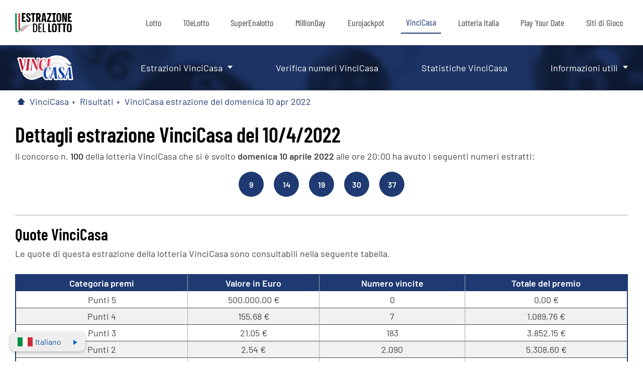

--- FILE ---
content_type: text/html; charset=utf-8
request_url: https://www.estrazionedellotto.it/vinci-casa/risultati/vinci-casa-estrazione-del-10-04-2022
body_size: 8069
content:

<!DOCTYPE html>
<html lang="it">

<head>
	<meta charset="UTF-8">
	<title>Quote della lotteria VinciCasa del 10/04/2022, concorso n. 100</title>
	<meta name="description" content="Quote in dettaglio e distribuzione montepremi dell'estrazione della lotteria VinciCasa del 10/04/2022, concorso n. 100. Numeri estratti: 9, 14, 19, 30, 37">
	<meta name="keywords" content="quote vincicasa, dettagli estrazione vincicasa">
	<meta name="viewport" content="width=device-width, initial-scale=1" />
	<meta name="HandheldFriendly" content="True">
	
	
		<meta property="og:title" content="Quote della lotteria VinciCasa del 10/04/2022, concorso n. 100">
		<meta property="og:description" content="Quote in dettaglio e distribuzione montepremi dell'estrazione della lotteria VinciCasa del 10/04/2022, concorso n. 100. Numeri estratti: 9, 14, 19, 30, 37">
		<meta property="og:type" content="website">
		<meta property="og:url" content="/vinci-casa/risultati/vinci-casa-estrazione-del-10-04-2022">
		<meta property="og:site_name" content="EstrazioneDelLotto.it">
		<meta property="og:image" content="https://www.estrazionedellotto.it/images/default.jpg">
		
    
	<link rel="preload" href="/fonts/barlow-v12-latin-regular.woff2" as="font" crossorigin="anonymous">
	<link rel="preload" href="/fonts/barlow-v12-latin-600.woff2" as="font" crossorigin="anonymous">
	<link rel="preload" href="/fonts/barlow-condensed-v12-latin-regular.woff2" as="font" crossorigin="anonymous">
	<link rel="preload" href="/fonts/barlow-condensed-v12-latin-600.woff2" as="font" crossorigin="anonymous">

	

	<style>
	@font-face {font-display: swap;font-family: 'Barlow';font-style: normal;font-weight: 400;src: url('/fonts/barlow-v12-latin-regular.woff2') format('woff2'),url('/fonts/barlow-v12-latin-regular.ttf') format('truetype');}
	@font-face {font-display: swap;font-family: 'Barlow';font-style: normal;font-weight: 600;src: url('/fonts/barlow-v12-latin-600.woff2') format('woff2'),url('/fonts/barlow-v12-latin-600.ttf') format('truetype');}
	@font-face {font-display: swap;font-family: 'Barlow Condensed';font-style: normal;font-weight: 400;src: url('/fonts/barlow-condensed-v12-latin-regular.woff2') format('woff2'),url('/fonts/barlow-condensed-v12-latin-regular.ttf') format('truetype');}
	@font-face {font-display: swap;font-family: 'Barlow Condensed';font-style: normal;font-weight: 600;src: url('/fonts/barlow-condensed-v12-latin-600.woff2') format('woff2'),url('/fonts/barlow-condensed-v12-latin-600.ttf') format('truetype');}
		
	h1, h2, h3, h4, h5, h6, .latestDraw h2 span, .latestDraw h2 strong {font-family: 'Barlow Condensed', sans-serif;}
	p, strong, a, span, li, button, div, span, input, td, tr, table {font-family: 'Barlow', sans-serif;}
	@media (min-width: 1200px) {
		#mainMenu {margin: 0 0 90px;}
		header #secondaryMenu {position: absolute;top: 90px;width: 100%;}
		#secondaryMenu.scrolled {position: fixed;top: 0px;}
	}
	</style>
	<script>
		window.onscroll = function () { myScroll() };
		function myScroll() {
			if (document.body.scrollTop > 90 || document.documentElement.scrollTop > 90) {
				document.getElementById("secondaryMenu").className = "scrolled";
			} else {
				document.getElementById("secondaryMenu").className = "unscrolled";
			}
		}
	</script>

	<link href="/css/style?v=HF1-WPk56EQUSEj3o4SqGGtkpldBdrgsggtPne6b2dA1" rel="stylesheet"/>


	<style>
	.ball.lottoBG, .lottoBG, #secondaryMenu:before, .subContainer > ul, .homeIcon span, #breadcrumb > li:not(:first-child):after, .latestDraw, .countdownBanner, .yearDrop > p:after, .alphabetRow, #breadcrumb > li:not(:last-child) span:after {background: #1f3a72;}
	.lottoColor, #mainMenu a.estrazione-del-lotto, #mainMenu a.item-vincicasa, #breadcrumb a, .yearButtons > a:not(.colorWH), .catTitle  {color: #1f3a72}
	#mainMenu a.item-vincicasa, #searchTerm > div > div {border-bottom: 2px solid #1f3a72}
	.basicTable tr.winnerRow {border-left: 2px solid #1f3a72}
	.lottoBorder, #myGenerator:before {border: 2px solid #1f3a72}
	.yearDrop, .yearButtons > a, .reorderSwitch  {border-color: #1f3a72}
	.basicTable th {background: #1f3a72;color: #fff;}
	body.eurojackpot .basicTable th {color: #000;}
	.basicTable {border: 2px solid #1f3a72;}
	@media (min-width: 1200px) {
		.lottoColor, #mainMenu a.estrazione-del-lotto, #breadcrumb a, .yearButtons > a:not(.colorWH), .catTitle {color: #1f3a72}
	}
	@media (max-width: 1200px) {
		#mobileMenu {border-top: 4px solid #1f3a72;}
		#mainMenu a.item-vincicasa, #mainMenu div.item-vincicasa a {background: #1f3a72;color: #fff;}
		#mainMenu a.item-vincicasa:after {background: #fff;}
		header {border-bottom: 2px solid #1f3a72}
	}
	</style>

	<link rel="canonical" href="https://www.estrazionedellotto.it/vinci-casa/risultati/vinci-casa-estrazione-del-10-04-2022">

	
	<script>
		function addLoadEvent(n){if(window.addEventListener)window.addEventListener("load",n,!1);else if(window.attachEvent)window.attachEvent("onload",n);else{var d=window.onload;window.onload=function(){d&&d(),n()}}}
	</script>

	<script async src="https://www.googletagmanager.com/gtag/js?id=G-Q3GD06R5J4"></script>
	<script>
		window.dataLayer=window.dataLayer||[];
		function gtag(){dataLayer.push(arguments);}
		gtag('js',new Date());
		gtag('config','G-Q3GD06R5J4');
	</script>
	
	<script>addLoadEvent(function(){ setTimeout(function(){ document.getElementById("autoAds").src="https://pagead2.googlesyndication.com/pagead/js/adsbygoogle.js"; }, 5000); });</script>
	<script id="autoAds" data-ad-client="ca-pub-1780404145344281"></script>
	
	<script type="text/javascript" defer>
    (function(c,l,a,r,i,t,y){
        c[a]=c[a]||function(){(c[a].q=c[a].q||[]).push(arguments)};
        t=l.createElement(r);t.async=1;t.src="https://www.clarity.ms/tag/"+i;
        y=l.getElementsByTagName(r)[0];y.parentNode.insertBefore(t,y);
    })(window, document, "clarity", "script", "sbqtjiba38");
	</script>
</head>

<body class="main vincicasa">
	<header>
		<nav id="mainMenu">
			<div>
				<a href="/" id="logo" class="headerLogo"><img src="/images/logo.svg" alt="vincicasa"></a>
				<ul id="desktopMenu">
					<li><a href="/" class="item-lotto" title="Estrazioni del Lotto">Lotto</a></li>
					<li><a href="/10elotto/" class="item-10elotto" title="Estrazioni del 10Lotto">10eLotto</a></li>
					<li><a href="/superenalotto/" class="item-superenalotto" title="Estrazioni SuperEnalotto">SuperEnalotto</a></li>
					<li><a href="/million-day/" class="item-millionday" title="Estrazioni MillionDay">MillionDay</a></li>
					<li><a href="/eurojackpot/" class="item-eurojackpot" title="Estrazioni Eurojackpot">Eurojackpot</a></li>
					<li><a href="/vinci-casa/" class="item-vincicasa" title="Estrazioni VinciCasa">VinciCasa</a></li>
					<li><a href="/lotteria-italia/" class="item-lotteriaitalia" title="Estrazione Lotteria Italia">Lotteria Italia</a></li>
					<li><a href="/play-your-date/" class="item-playyourdate" title="Estrazione Play Your Date">Play Your Date</a></li>
					<li><a href="/gioca-online" class="item-giocaonline" title="Gioca online">Siti di Gioco</a></li>
				</ul>
				<ul id="mobileMenu">
					<li><p class="item-lotto" title="Estrazioni del Lotto">Lotto</p><div class="item-lotto"><div>
	<div class="subContainer">
		<p><a href="/" class="deskVer">Risultati Estrazioni</a><span class="mobVer">Risultati Estrazioni</span></p>
		<ul>
			<li class="mobVer"><a href="/" title="Risultati Lotto">Risultati estrazioni</a></li>
			<li><a href="/ultime-estrazioni-lotto" title="Estrazioni ultimi 60 giorni">Estrazioni ultimi 60 giorni</a></li>
			<li><a href="/risultati/archivio-lotto-2026" title="Archivio Lotto per anno">Archivio Lotto per anno</a></li>
			<li><a href="/10elotto/ultime-estrazioni-10elotto" title="Estrazioni 10eLotto ultimi 60 giorni">10eLotto ultimi 60 giorni</a></li>
			<li><a href="/10elotto/risultati/archivio-10elotto-2026" title="Archivio estrazioni 10eLotto per anno">Archivio 10eLotto per anno</a></li>
		</ul>
	</div>
	<div class="subContainer">
		<p>Statistiche Lotto</p>
		<ul>
			<li><a href="/statistiche/" title="Statistiche">Statistiche</a></li>
			<li><a href="/statistiche/ritardi-lotto" title="Ritardi">Ritardi</a></li>
			<li><a href="/statistiche/frequenti-lotto" title="Numeri pi&uacute; frequenti">Numeri pi&ugrave; frequenti</a></li>
			<li><a href="/statistiche/ambi-frequenti-lotto" title="Ambi piugrave frequenti">Ambi pi&ugrave frequenti</a></li>
			<li><a href="/statistiche/quaterne-frequenti-lotto">Quaterne Frequenti Lotto</a></li>
			<li><a href="/statistiche/terni-frequenti-lotto">Terni Frequenti Lotto</a></li>
			<li><a href="/statistiche/cadenze-lotto" title="Cadenze">Cadenze</a></li>
			<li><a href="/statistiche/decine-lotto" title="Decine">Decine</a></li>
			<li><a href="/statistiche/radicali-lotto" title="Radicali">Radicali</a></li>
			<li><a href="/statistiche/figure-lotto" title="Figure">Figure</a></li>
			<li><a href="/statistiche/ruota-nazionale" title="Statistiche Ruota Nazionale">Statistiche ruota nazionale</a></li>
			<li><a href="/statistiche/tutte-le-ruote" title="Tutte le ruote">Tutte le ruote</a></li>
		</ul>
	</div>
	<div class="subContainer">
		<p><a href="/simbolotto/" class="deskVer">Simbolotto</a><span class="mobVer">Simbolotto</span></p>
		<ul>
			<li><a href="/simbolotto/risultati-simbolotto" title="Estrazioni ultimi 60 giorni">Estrazioni ultimi 60 giorni</a></li>
			<li><a href="/simbolotto/archivio-simbolotto" title="Archivio Simbolotto">Ultimi 90 giorni Simbolotto</a></li>
			<li><a href="/simbolotto/risultati/archivio-simbolotto-2026" title="Archivio Simbolotto per anno">Archivio Simbolotto per anno</a></li>
			<li><a href="/simbolotto/premi" title="Premi">Premi</a></li>
			<li><a href="/simbolotto/statistiche-simbolotto" title="Statistiche e frequenze nel Simbolotto">Statistiche nel Simbolotto</a></li>
		</ul>
	</div>
	<p class="subLink"><a href="/ambetto" title="Ambetto, che cos'è e come si gioca">Ambetto</a></p>
	<p class="subLink"><a href="/generatore-casuale-giocate" title="Generatore di numeri casuali per Lotto">Generatore</a></p>
	<div class="subContainer">
		<p>Informazioni utili</p>
		<ul>
			<li><a href="/notizie" title="Notizie lotterie">Notizie lotterie</a></li>
			<li><a href="/prontuario-vincite-lotto" title="Prontuario vincite">Prontuario vincite</a></li>
			<li><a href="/come-riscuotere-lotto" title="Riscossione vincite Lotto">Riscossione vincite Lotto</a></li>
			<li><a href="/probabilita-di-vincita" title="Probabilit&agrave; di vincita">Probabilit&agrave; di vincita</a></li>
			<li><a href="/faq-lotto" title="FAQ Lotto">FAQ Lotto</a></li>
			<li><a href="/glossario-lotto" title="Glossario Lotto">Glossario Lotto</a></li>
			<li><a href="/smorfia" title="La Smorfia">La Smorfia</a></li>
		</ul>
	</div>
</div></div></li>
					<li><p class="item-10elotto" title="Estrazioni del 10eLotto">10eLotto</p><div class="item-10elotto"><div>
	<div class="subContainer">
		<p><a href="/10elotto/" class="deskVer">Risultati 10eLotto</a><span class="mobVer">Risultati 10eLotto</span></p>
		<ul>
			<li class="mobVer"><a href="/10elotto/" title="">Risultati estrazioni</a></li>
			<li><a href="/10elotto/ultime-estrazioni-10elotto" title="Estrazioni 10eLotto ultimi 60 giorni">10eLotto ultimi 60 giorni</a></li>
			<li><a href="/10elotto/risultati/archivio-10elotto-2026" title="Archivio estrazioni 10eLotto per anno">Archivio 10eLotto per anno</a></li>
		</ul>
	</div>
	<p class="subLink"><a href="/10elotto/statistiche/10-e-lotto" title="Statistiche de 10eLotto">Statistiche</a></p>
	<div class="subContainer">
		<p>Informazioni utili</p>
		<ul>
			<li><a href="/10elotto/come-si-gioca" title="Come si gioca 10eLotto">Come si gioca</a></li>
			<li><a href="/10elotto/numero-oro-10elotto" title="Numero oro del 10eLotto">Numero oro del 10eLotto</a></li>
		</ul>
	</div>
</div></div></li>
					<li><p class="item-superenalotto" title="Estrazioni SuperEnalotto">SuperEnalotto</p><div class="item-superenalotto"><div>
	<div class="subContainer">
		<p><a href="/superenalotto/" class="deskVer">Risultati SuperEnalotto</a><span class="mobVer">Risultati SuperEnalotto</span></p>
		<ul>
			<li class="mobVer"><a href="/superenalotto/" title="Risultati SuperEnalotto">Risultati estrazioni</a></li>
			<li><a href="/superenalotto/risultati-superenalotto" title="Ultimi 12 Estrazioni">Ultimi 12 Estrazioni</a></li>
			<li><a href="/superenalotto/archivio-superenalotto" title="Estrazioni ultimi 90 giorni">Estrazioni ultimi 90 giorni</a></li>
			<li><a href="/superenalotto/risultati/archivio-superenalotto-2026" title="Archivio SuperEnalotto per anno">Archivio SuperEnalotto per anno</a></li>
		</ul>
	</div>
	<div class="subContainer">
		<p>Statistiche</p>
		<ul>
			<li><a href="/superenalotto/statistiche/frequenti-superenalotto" title="Frequenti SuperEnalotto">Frequenti SuperEnalotto</a></li>
			<li><a href="/superenalotto/statistiche/ritardi-superenalotto" title="Ritardi SuperEnalotto">Ritardi SuperEnalotto</a></li>
			<li><a href="/superenalotto/statistiche/pari-e-dispari-superenalotto" title="Pari e dispari">Pari e dispari</a></li>
			<li><a href="/superenalotto/statistiche/pari-e-dispari-superenalotto-anni-precedenti" title="Pari e dispari precedenti">Pari e dispari precedenti</a></li>
			<li><a href="/superenalotto/statistiche/formule-della-sestina-superenalotto" title="Formule della sestina">Formule della sestina</a></li>
			<li><a href="/superenalotto/statistiche/superstar-superenalotto" title="Statistiche SuperStar">Statistiche SuperStar</a></li>
		</ul>
	</div>
	<div class="subContainer">
		<p><a href="/sivincetutto/" class="deskVer">Risultati SiVinceTutto</a><span class="mobVer">Risultati SiVinceTutto</span></p>
		<ul>
			<li class="mobVer"><a href="/sivincetutto/" title="Risultati SiVinceTutto">Risultati estrazioni</a></li>
			<li><a href="/sivincetutto/risultati-sivincetutto" title="Ultime estrazioni SiVinceTutto">Ultimi 12 estrazioni</a></li>
			<li><a href="/sivincetutto/archivio-sivincetutto" title="Archivio SiVinceTutto">Ultimi 90 giorni</a></li>
			<li><a href="/sivincetutto/statistiche/statistiche-sivincetutto" title="Statistiche SiVinceTutto">Statistiche SiVinceTutto</a></li>
			<li><a href="/sivincetutto/come-si-gioca-sivincetutto" title="Statistiche SiVinceTutto">Come si gioca SiVinceTutto</a></li>
		</ul>
	</div>
	<p class="subLink"><a href="/superenalotto/generatore-casuale-superenalotto" title="Generatore giocate SuperEnalotto">Generatore</a></p>
	<div class="subContainer">
		<p>Informazioni utili</p>
		<ul>
			<li><a href="/superenalotto/come-si-gioca-superenalotto" title="Come si gioca">Come si gioca</a></li>
			<li><a href="/superenalotto/come-riscuotere-superenalotto" title="Come riscuotere">Come riscuotere</a></li>
			<li><a href="/superenalotto/vincite-record" title="Vincite record">Vincite record</a></li>
			<li><a href="/superenalotto/probabilita-di-vincita" title="Probabilit&agrave; di vincita">Probabilit&agrave; di vincita</a></li>
			<li><a href="/superenalotto/come-avviene-l-estrazione" title="Come funziona l'estrazione">Come funziona l'estrazione</a></li>
		</ul>
	</div>
</div></div></li>
					<li><p class="item-millionday" title="Estrazioni MillionDay">MillionDay</p><div class="item-million-day"><div>
	<div class="subContainer">
		<p><a href="/million-day/" class="deskVer">Risultati MillionDay</a><span class="mobVer">Risultati MillionDay</span></p>
		<ul>
			<li class="mobVer"><a href="/million-day/" title="Risultati MillionDay">Risultati estrazioni</a></li>
			<li><a href="/million-day/risultati-millionday" title="Ultimi 12 estrazioni">Ultimi 12 estrazioni</a></li>
			<li><a href="/million-day/archivio-millionday" title="Estrazioni ultimi 90 giorni">Estrazioni ultimi 90 giorni</a></li>
			<li><a href="/million-day/risultati/archivio-millionday-2026" title="Archivio per anno">Archivio per anno</a></li>
		</ul>
	</div>
	
	<p class="subLink"><a href="https://milliondaylotto.it/verifica-schedina" target="_blank" rel="noopener" title="Verifica numeri MillionDay">Verifica numeri MillionDay</a></p>
	<p class="subLink"><a href="/million-day/premi" title="Vincite e Premi MillionDay">Vincite e premi MillionDay</a></p>
	<p class="subLink"><a href="/million-day/statistiche-millionday" title="Statistiche MillionDay">Statistiche MillionDay</a></p>
</div></div></li>
					<li><p class="item-eurojackpot" title="Estrazioni Eurojackpot">Eurojackpot</p><div class="item-eurojackpot"><div>
	<div class="subContainer">
		<p><a href="/eurojackpot/" class="deskVer">Risultati Eurojackpot</a><span class="mobVer">Risultati Eurojackpot</span></p>
		<ul>
			<li class="mobVer"><a href="/eurojackpot/" title="">Risultati estrazioni</a></li>
			<li><a href="/eurojackpot/controlla-numeri-euro-jackpot" title="Verifica numeri Eurojackpot">Verifica numeri Eurojackpot</a></li>
			<li><a href="/eurojackpot/risultati-euro-jackpot" title="Ultimi 12 estrazioni">Ultimi 12 Estrazioni</a></li>
			<li><a href="/eurojackpot/archivio-euro-jackpot" title="Estrazioni ultimi 90 giorni">Estrazioni ultimi 90 giorni</a></li>
			<li><a href="/eurojackpot/risultati/archivio-euro-jackpot-2026" title="Archivio Eurojackpot per anno">Archivio Eurojackpot per anno</a></li>
		</ul>
	</div>
	<div class="subContainer">
		<p>Statistiche Eurojackpot</p>
		<ul>
			<li><a href="/eurojackpot/statistiche/statistiche-euro-jackpot" title="Statistiche de Eurojackpot">Statistiche</a></li>
			<li><a href="/eurojackpot/probabilita-di-vincita" title="Probabilit&agrave; di vincita">Probabilit&agrave; di vincita</a></li>
		</ul>
	</div>
	
	<p class="subLink"><a href="/eurojackpot/generatore-casuale-euro-jackpot" title="Generatore di numeri casuali per Eurojackpot">Generatore</a></p>
	<div class="subContainer">
		<p>Informazioni utili</p>
		<ul>
			<li><a href="/eurojackpot/come-si-gioca-euro-jackpot" title="Come si gioca">Come si gioca</a></li>
			<li><a href="/eurojackpot/premi">Premi Eurojackpot</a></li>
			<li><a href="/eurojackpot/medagliere-eurojackpot" title="Medagliere Eurojackpot">Medagliere Eurojackpot</a></li>
			<li><a href="/eurojackpot/cronologia" title="Cronologia Eurojackpot">Cronologia Eurojackpot</a></li>
			<li><a href="/eurojackpot/faq-euro-jackpot" title="FAQ Eurojackpot">FAQ Eurojackpot</a></li>
		</ul>
	</div>
</div></div></li>
					<li><p class="item-vincicasa" title="Estrazioni VinciCasa">VinciCasa</p><div class="item-vinci-casa"><div>
	<div class="subContainer">
		<p><a href="/vinci-casa/" class="deskVer">Estrazioni VinciCasa</a><span class="mobVer">Estrazioni VinciCasa</span></p>
		<ul>
			<li class="mobVer"><a href="/vinci-casa/" title="Estrazioni VinciCasa">Risultati estrazioni</a></li>
			<li><a href="/vinci-casa/risultati-vinci-casa" title="Ultimi 12 Estrazioni">Ultimi 12 Estrazioni</a></li>
			<li><a href="/vinci-casa/archivio-vinci-casa" title="Archivio VinciCasa">Archivio VinciCasa</a></li>
			<li><a href="/vinci-casa/risultati/archivio-vinci-casa-2026" title="Archivio VinciCasa per anno">Archivio VinciCasa per anno</a></li>
		</ul>
	</div>
	<p class="subLink"><a href="/vinci-casa/controlla-numeri-vinci-casa" title="Verifica numeri VinciCasa">Verifica numeri VinciCasa</a></p>
	<p class="subLink"><a href="/vinci-casa/statistiche/statistiche-vinci-casa" title="Statistiche VinciCasa">Statistiche VinciCasa</a></p>
	<div class="subContainer">
		<p>Informazioni utili</p>
		<ul>
			<li><a href="/vinci-casa/come-si-gioca-vinci-casa" title="Come si gioca VinciCasa">Come si gioca VinciCasa</a></li>
			<li><a href="/vinci-casa/incasso-vincite-vinci-casa" title="Come riscuotere">Come riscuotere</a></li>
			<li><a href="/vinci-casa/probabilita-di-vincita" title="Probabilit&agrave; di vincita">Probabilit&agrave; di vincita</a></li>
			<li><a href="/vinci-casa/faq-vinci-casa" title="FAQ VinciCasa">FAQ VinciCasa</a></li>
		</ul>
	</div>
</div></div></li>
					<li><p class="item-lotteriaitalia" title="Estrazione Lotteria Italia">Lotteria Italia</p><div class="item-lotteria-italia"><div>
	<div class="subContainer">
		<p><a href="/lotteria-italia/" class="deskVer">Risultati Lotteria Italia</a><span class="mobVer">Risultati Lotteria Italia</span></p>
		<ul>
			<li class="mobVer"><a href="/lotteria-italia/" title="Risultati Lotteria Italia">Risultati estrazioni</a></li>
			<li><a href="/lotteria-italia/risultati/2024" title="Risultati archivio del 2024">Archivio del 2024</a></li>
			<li><a href="/lotteria-italia/archivio" title="Archivio Lotteria Italia">Archivio Lotteria Italia</a></li>
		</ul>
	</div>
	<div class="subContainer">
		<p>Informazioni utili</p>
		<ul>
			<li><a href="/lotteria-italia/come-si-gioca" title="Come si gioca">Come si gioca</a></li>
			<li><a href="/lotteria-italia/incasso-vincite" title="Incasso vincite Lotteria Italia">Incasso vincite Lotteria Italia</a></li>
			<li><a href="/lotteria-italia/faq" title="FAQ Lotteria Italia">FAQ Lotteria Italia</a></li>
		</ul>
	</div>
	
		<p class="subLink"><a href="/it/gioca/lotteria-italia" target="_blank" rel="noopener nofollow" title="Biglietti Online">Biglietti Online</a></p>
	
</div></div></li>
					<li><p class="item-playyourdate" title="Estrazione Play Your Date">Play Your Date</p><div class="item-play-your-date"><div>
	<div class="subContainer">
		<p><a href="/play-your-date/" class="deskVer">Risultati Play Your Date</a><span class="mobVer">Risultati Play Your Date</span></p>
		<ul>
			<li class="mobVer"><a href="/play-your-date/" title="Risultati Play Your Date">Risultati estrazioni</a></li>
			<li><a href="/play-your-date/risultati-play-your-date" title="Ultimi 12 estrazioni">Ultimi 12 estrazioni</a></li>
			<li><a href="/play-your-date/archivio-play-your-date" title="Archivio Play Your Date">Archivio Play Your Date</a></li>
			<li><a href="/play-your-date/risultati/archivio-play-your-date-2026" title="Archivio Play Your Date per anno">Archivio Play Your Date per anno</a></li>
		</ul>
	</div>
	<p class="subLink"><a href="/play-your-date/statistiche/statistiche-play-your-date" title="Statistiche Play Your Date">Statistiche Play Your Date</a></p>
	<div class="subContainer">
		<p>Informazioni utili</p>
		<ul>
			<li><a href="/play-your-date/come-si-gioca-play-your-date" title="Come si gioca">Come si gioca</a></li>
			<li><a href="/play-your-date/probabilita-di-vincita" title="Probabilit&agrave; di vincita">Probabilit&agrave; di vincita</a></li>
			<li><a href="/play-your-date/faq-play-your-date" title="FAQ Play Your Date">FAQ Play Your Date</a></li>
		</ul>
	</div>
</div></div></li>
					<li><a href="/gioca-online" class="item-giocaonline" title="Gioca online">Siti di Gioco</a></li>
				</ul>
				<div id="myHamburger" onclick="openMenu()">
					<span id="upper"></span>
					<span id="middle"></span>
					<span id="lower"></span>
					<script>var menu = true; function openMenu() { if (menu) { document.getElementsByTagName('html')[0].className = "openMenu"; menu = false } else { document.getElementsByTagName('html')[0].className = ""; menu = true } }</script>
				</div>
			</div>
		</nav>
		<div id="secondaryMenu">
			<div>
			
					<a class="headerLogo" href="/vinci-casa/" ><img src="/images/logos/vinci-casa.svg" alt="VinciCasa Logo"></a>
						<div>
	<div class="subContainer">
		<p><a href="/vinci-casa/" class="deskVer">Estrazioni VinciCasa</a><span class="mobVer">Estrazioni VinciCasa</span></p>
		<ul>
			<li class="mobVer"><a href="/vinci-casa/" title="Estrazioni VinciCasa">Risultati estrazioni</a></li>
			<li><a href="/vinci-casa/risultati-vinci-casa" title="Ultimi 12 Estrazioni">Ultimi 12 Estrazioni</a></li>
			<li><a href="/vinci-casa/archivio-vinci-casa" title="Archivio VinciCasa">Archivio VinciCasa</a></li>
			<li><a href="/vinci-casa/risultati/archivio-vinci-casa-2026" title="Archivio VinciCasa per anno">Archivio VinciCasa per anno</a></li>
		</ul>
	</div>
	<p class="subLink"><a href="/vinci-casa/controlla-numeri-vinci-casa" title="Verifica numeri VinciCasa">Verifica numeri VinciCasa</a></p>
	<p class="subLink"><a href="/vinci-casa/statistiche/statistiche-vinci-casa" title="Statistiche VinciCasa">Statistiche VinciCasa</a></p>
	<div class="subContainer">
		<p>Informazioni utili</p>
		<ul>
			<li><a href="/vinci-casa/come-si-gioca-vinci-casa" title="Come si gioca VinciCasa">Come si gioca VinciCasa</a></li>
			<li><a href="/vinci-casa/incasso-vincite-vinci-casa" title="Come riscuotere">Come riscuotere</a></li>
			<li><a href="/vinci-casa/probabilita-di-vincita" title="Probabilit&agrave; di vincita">Probabilit&agrave; di vincita</a></li>
			<li><a href="/vinci-casa/faq-vinci-casa" title="FAQ VinciCasa">FAQ VinciCasa</a></li>
		</ul>
	</div>
</div>
				<p class="mobileDir">Vinci casa estrazione del 10 04 2022</p>
			</div>
		</div>

		<script>
			document.querySelectorAll("#mobileMenu > li > p").forEach((mob) => {
				mob.addEventListener("click", function (e) {
					if (mob.innerText !== "Siti di Gioco") {
						e.preventDefault();
					}
					const parentLi = mob.parentElement;
					const isOpen = parentLi.classList.contains("openMob");
					document.querySelectorAll("#mobileMenu > li").forEach((li) => {
						li.classList.remove("openMob");
					});
					if (!isOpen) {
						parentLi.classList.add("openMob");
					}
				});
			});

			document.querySelectorAll("#mobileMenu .subContainer > p").forEach((sub) => {
				sub.addEventListener("click", function (e) {
					e.preventDefault();
					const parentCont = sub.parentElement;
					const isOpenCont = parentCont.classList.contains("openSub");
					document.querySelectorAll("#mobileMenu .subContainer").forEach((cont) => {
						cont.classList.remove("openSub");
					});
					if (!isOpenCont) {
						parentCont.classList.add("openSub");
					}
				});
			});
		</script>

	</header>

	

	<div id="langSwitch" class="it-lang">
		<a><img src="/images/italiano.svg" alt="italiano Flag" />Italiano</a>
		<div>
			
					<a href="/vinci-casa/risultati/vinci-casa-estrazione-del-10-04-2022" title="Visualizza cuesta pagina in italiano" class="it">Italiano</a>
				
					<a href="/en/vinci-casa/results/vinci-casa-result-10-04-2022" title="This page is availble in English" class="en">English</a>
				
		</div>
	</div>
	

		
	<div class="content">

<nav>
	<ul id="breadcrumb" itemscope itemtype="https://schema.org/BreadcrumbList">
		<li itemprop="itemListElement" itemscope="" itemtype="https://schema.org/ListItem"><a itemprop="item" href="/" class="homeIcon" title="Pagina Iniziale" aria-label="Pagina Iniziale"><span itemprop="name">Home</span></a><meta itemprop="position" content="1" /></li>
		<li itemprop="itemListElement" itemscope="" itemtype="https://schema.org/ListItem"><a itemprop="item" href="/vinci-casa/" title="VinciCasa"><span itemprop="name">VinciCasa</span></a><meta itemprop="position" content="2" /></li>
		<li itemprop="itemListElement" itemscope="" itemtype="https://schema.org/ListItem"><a itemprop="item" href="/vinci-casa/archivio-vinci-casa"title ="Risultati del VinciCasa"><span itemprop="name">Risultati</span></a><meta itemprop="position" content="3" /></li>
		<li itemprop="itemListElement" itemscope="" itemtype="https://schema.org/ListItem"><a itemprop="item" title="VinciCasa estrazione del 10 aprile 2022"><span itemprop="name">VinciCasa estrazione del domenica 10 apr 2022</span></a><meta itemprop="position" content="4" /></li>
	</ul>
</nav>

<div id="soloDraw" class="regularPara lineAccent">

	<h1>Dettagli estrazione VinciCasa del 10/4/2022</h1>

	<p>Il concorso n. <strong>100</strong> della lotteria VinciCasa che si &egrave; svolto <strong>domenica 10 aprile 2022 </strong> alle ore 20:00 ha avuto i seguenti numeri estratti:</p>

	<ul class="ballRow flex-start-center">
		
			<li class="ball lottoBG colorWH ball">9</li>
		
			<li class="ball lottoBG colorWH ball">14</li>
		
			<li class="ball lottoBG colorWH ball">19</li>
		
			<li class="ball lottoBG colorWH ball">30</li>
		
			<li class="ball lottoBG colorWH ball">37</li>
		
	</ul>
		
	
		
	
		<h2>Quote VinciCasa</h2>
		<p>Le quote di questa estrazione della lotteria VinciCasa sono consultabili nella seguente tabella.</p>
		<table class="basicTable">
			<thead>
				<tr>
					<th>Categoria premi</th>
					<th>Valore in Euro</th>
					<th>Numero vincite</th>
					<th>Totale del premio</th>
				</tr>
			</thead>
			<tbody>
				
					<tr>
						<td class="nomePremio"><span>Punti 5</span></td>
						<td>500.000,00 &euro;</td>
						<td>0</td>
						<td>0,00 &euro;</td>
					</tr>

				
					<tr>
						<td class="nomePremio"><span>Punti 4</span></td>
						<td>155,68 &euro;</td>
						<td>7</td>
						<td>1.089,76 &euro;</td>
					</tr>

				
					<tr>
						<td class="nomePremio"><span>Punti 3</span></td>
						<td>21,05 &euro;</td>
						<td>183</td>
						<td>3.852,15 &euro;</td>
					</tr>

				
					<tr>
						<td class="nomePremio"><span>Punti 2</span></td>
						<td>2,54 &euro;</td>
						<td>2.090</td>
						<td>5.308,60 &euro;</td>
					</tr>

				
					<tr>
						<td class="nomePremio"><span>Montepremi totale</span></td>
						<td>-</td>
						<td>2.280</td>
						<td>10.250,51 &euro;</td>
					</tr>

				
			</tbody>
		</table>
	
</div>


		
	</div>

	<footer class="lottoBG colorWHA">
		<div>
			<div class="flex-space-between-center colorWHA">
				<a href="/"><img src="/images/logo-alt.svg" alt="Estrazione Del Lotto Logo"></a>
				<a href="/contatti" title="Contatti">Contatti</a>
				<a href="/glossario-lotto" title="Glossario del Lotto">Glossario del Lotto</a>
				<a href="/privacy" title="Informativa sulla privacy">Informativa sulla privacy</a>
				<a href="/politica-dei-cookie" title="Politica Dei Cookie">Politica Dei Cookie</a>
				<a href="/truffe-lotteria" title="Truffe Lotteria">Truffe Lotteria</a>
				<a href="/dichiarazione-di-limitazione-di-responsabilita" title="Dichiarazione di responsabilita">Dichiarazione di responsabilit&agrave;</a>
				<a href="/mappa-del-sito" title="Mappa Del Sito">Mappa Del Sito</a>
			</div>
		</div>
		<div>
			<p>Copyright &copy; 2026 EstrazioneDelLotto.it. Tutti i diritti riservati.</p>
		</div>
	</footer>

	
			<div style="text-align:center;margin:auto">
				<div class="gptslot" data-adunitid="0" data-addesktop="true"></div>
			</div>
		<script src="/js/main?v=1qKl7YpEO-KDTK-_t3QBZLNWrDyWMoS5rEaMQKYD-rM1"></script>

	<script src="/js/mobile?v=-ZRBLTd3kPWKxPx_flvQbfKFf4XPa32uhZTHckzQNhs1"></script>


	
	
	

</body>
</html>